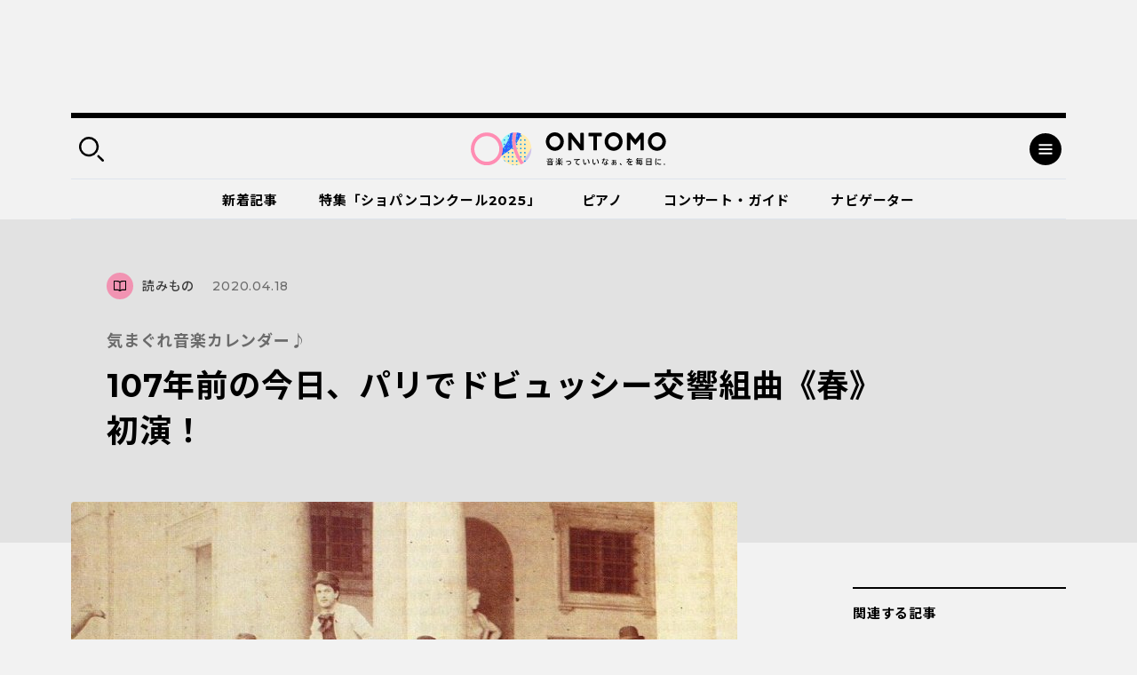

--- FILE ---
content_type: text/html; charset=utf-8
request_url: https://www.google.com/recaptcha/api2/aframe
body_size: 265
content:
<!DOCTYPE HTML><html><head><meta http-equiv="content-type" content="text/html; charset=UTF-8"></head><body><script nonce="cSQFRdtynX8ayn2SZJST3g">/** Anti-fraud and anti-abuse applications only. See google.com/recaptcha */ try{var clients={'sodar':'https://pagead2.googlesyndication.com/pagead/sodar?'};window.addEventListener("message",function(a){try{if(a.source===window.parent){var b=JSON.parse(a.data);var c=clients[b['id']];if(c){var d=document.createElement('img');d.src=c+b['params']+'&rc='+(localStorage.getItem("rc::a")?sessionStorage.getItem("rc::b"):"");window.document.body.appendChild(d);sessionStorage.setItem("rc::e",parseInt(sessionStorage.getItem("rc::e")||0)+1);localStorage.setItem("rc::h",'1769147425921');}}}catch(b){}});window.parent.postMessage("_grecaptcha_ready", "*");}catch(b){}</script></body></html>

--- FILE ---
content_type: image/svg+xml
request_url: https://ontomo-mag.com/common/img/common/icon_tw_circle_02.svg
body_size: 611
content:
<svg xmlns="http://www.w3.org/2000/svg" width="80" height="80"><path d="M39.995 0C17.944 0 0 17.946 0 39.997 0 62.057 17.944 80 39.995 80 62.055 80 80 62.057 80 39.997 80 17.946 62.055 0 39.995 0" fill="#50a8ee"/><path d="M52.854 33.407c.011.282.017.571.017.861 0 8.762-6.67 18.865-18.871 18.865a18.72 18.72 0 01-10.167-2.98 13.32 13.32 0 009.821-2.742 6.644 6.644 0 01-6.194-4.608c.402.08.816.119 1.247.119.6 0 1.189-.078 1.745-.232a6.631 6.631 0 01-5.322-6.5c0-.028 0-.056.006-.086.889.5 1.916.794 3.004.827a6.636 6.636 0 01-2.057-8.85 18.834 18.834 0 0013.668 6.93 6.677 6.677 0 01-.169-1.513 6.63 6.63 0 016.63-6.63c1.91 0 3.632.805 4.838 2.09a13.098 13.098 0 004.218-1.609 6.659 6.659 0 01-2.918 3.672 13.098 13.098 0 003.809-1.042 13.514 13.514 0 01-3.305 3.428" fill="#fff"/></svg>

--- FILE ---
content_type: application/javascript; charset=utf-8
request_url: https://rise.enhance.co.jp/eti?tagIds=68fefc55dfdf3324a49be477&eotId=EOT-49ZREUFJ&referrer=&requestUrl=https://ontomo-mag.com/article/column/kimagure-20200418/&clientCookie=true&fmtId=68fefc47dfdf3324a49be466
body_size: 357
content:
(()=>{var e,i={tags:[{id:"68fefc55dfdf3324a49be477",impressionKpi:"-1",impressionTotal:"33503",impressionDailyKPI:"-1",impressionDailyTotal:"-1",landingUrl:"",executable:"false",excutableShowInters:"true",isValidRequestUrl:"true",executableFrequency:"true"}]};window.tagInfor||(window.tagInfor=[]),e=window.tagInfor,i.tags.forEach(function(a){var n=-1;e.forEach(function(e,i){e&&e.id==a.id&&(n=i)}),-1!=n?e[n]=a:e.push(a)}),window.tagInfor=e})();

--- FILE ---
content_type: image/svg+xml
request_url: https://ontomo-mag.com/uploads/logo_fri.svg
body_size: 8662
content:
<?xml version="1.0" encoding="utf-8"?>
<!-- Generator: Adobe Illustrator 15.0.2, SVG Export Plug-In  -->
<!DOCTYPE svg PUBLIC "-//W3C//DTD SVG 1.1//EN" "http://www.w3.org/Graphics/SVG/1.1/DTD/svg11.dtd" [
	<!ENTITY ns_flows "http://ns.adobe.com/Flows/1.0/">
]>
<svg version="1.1"
	 xmlns="http://www.w3.org/2000/svg" xmlns:xlink="http://www.w3.org/1999/xlink" xmlns:a="http://ns.adobe.com/AdobeSVGViewerExtensions/3.0/"
	 x="0px" y="0px" width="265px" height="44px" viewBox="0 0 265 44" style="enable-background:new 0 0 265 44;"
	 xml:space="preserve">
<style type="text/css">
<![CDATA[
	.st0{fill:#2962FF;}
	.st1{fill:#FF8DB3;}
	.st2{fill:#FFECB3;}
	.st3{fill:#9CF6F6;}
	.st4{fill:#D1C4E9;}
	.st5{fill:#0392EA;}
]]>
</style>
<defs>
</defs>
<path d="M152.407,0.673h-3.175c-0.406,0-0.736,0.33-0.736,0.736v14.368L136.601,0.949c-0.141-0.175-0.35-0.275-0.574-0.275h-3.193
	c-0.406,0-0.736,0.33-0.736,0.736v21.663c0,0.406,0.33,0.736,0.736,0.736h3.145c0.406,0,0.736-0.33,0.736-0.736V8.645l11.926,14.888
	c0.141,0.175,0.35,0.275,0.574,0.275h3.193c0.406,0,0.736-0.33,0.736-0.736V1.41C153.144,1.003,152.813,0.673,152.407,0.673z"/>
<path d="M176.927,0.673H160.3c-0.406,0-0.736,0.33-0.736,0.736v3.236c0,0.406,0.33,0.736,0.736,0.736h5.959v17.69
	c0,0.406,0.33,0.736,0.736,0.736h3.236c0.406,0,0.736-0.33,0.736-0.736V5.382h5.959c0.406,0,0.736-0.33,0.736-0.736V1.41
	C177.663,1.003,177.333,0.673,176.927,0.673z"/>
<path d="M233.889,0.704h-3.192c-0.222,0-0.43,0.098-0.569,0.27l-6.916,8.44l-6.915-8.44c-0.141-0.171-0.349-0.27-0.57-0.27h-3.193
	c-0.405,0-0.735,0.33-0.735,0.736v21.632c0,0.406,0.33,0.736,0.735,0.736h3.176c0.406,0,0.736-0.33,0.736-0.736V8.577l6.197,7.577
	c0.135,0.166,0.343,0.26,0.568,0.261h0.001c0.227,0,0.435-0.095,0.57-0.261l6.196-7.577v14.495c0,0.406,0.33,0.736,0.736,0.736
	h3.175c0.406,0,0.736-0.33,0.736-0.736V1.44C234.625,1.034,234.295,0.704,233.889,0.704z"/>
<path d="M113.948,0c-6.722,0-12.191,5.469-12.191,12.191c0,6.722,5.47,12.191,12.191,12.191c6.723,0,12.19-5.469,12.19-12.191
	C126.139,5.469,120.671,0,113.948,0z M121.343,12.191c0,4.078-3.317,7.395-7.395,7.395s-7.395-3.317-7.395-7.395
	c0-4.077,3.317-7.395,7.395-7.395S121.343,8.114,121.343,12.191z"/>
<path d="M193.706,0c-6.722,0-12.19,5.469-12.19,12.191c0,6.722,5.469,12.191,12.19,12.191c6.723,0,12.191-5.469,12.191-12.191
	C205.897,5.469,200.429,0,193.706,0z M201.102,12.191c0,4.078-3.317,7.395-7.396,7.395c-4.077,0-7.395-3.317-7.395-7.395
	c0-4.077,3.317-7.395,7.395-7.395C197.784,4.796,201.102,8.114,201.102,12.191z"/>
<path d="M252.451,0c-6.722,0-12.19,5.469-12.19,12.191c0,6.722,5.469,12.191,12.19,12.191c6.723,0,12.191-5.469,12.191-12.191
	C264.643,5.469,259.174,0,252.451,0z M259.847,12.191c0,4.078-3.318,7.395-7.396,7.395s-7.395-3.317-7.395-7.395
	c0-4.077,3.317-7.395,7.395-7.395S259.847,8.114,259.847,12.191z"/>
<path d="M110.724,43.641v-4.572h-6.577v4.572h1.05v-0.288h4.424v0.288H110.724z M105.196,39.842h4.424v0.998h-4.424V39.842z
	 M105.196,42.59v-1.041h4.424v1.041H105.196z"/>
<polygon points="103.304,35.681 109.142,35.681 111.546,35.681 111.546,34.929 107.939,34.929 107.939,33.99 106.824,33.99 
	106.824,34.929 103.304,34.929 "/>
<path d="M110.251,36.109l-1.14-0.349l-0.057,0.147c-0.172,0.451-0.42,1.002-0.68,1.511l-0.047,0.092h-1.946l-0.029-0.133
	c-0.102-0.478-0.29-0.993-0.528-1.451l-0.056-0.106l-0.95,0.316c0.188,0.363,0.343,0.761,0.453,1.161l0.058,0.213h-2.73v0.763h9.651
	v-0.763h-2.838l0.165-0.259C109.798,36.904,110.024,36.521,110.251,36.109z"/>
<path d="M123.948,43.426l0.682-0.906c-1.389-0.387-2.663-1.023-3.527-1.763l-0.347-0.296h3.83v-0.848h-4.279v-1.01h1.355v-1.221
	l-0.034-0.025l0.034-0.031v-2.419h-1.678l0.128-0.245c0.09-0.173,0.182-0.358,0.27-0.545l-1.117-0.104
	c-0.064,0.285-0.132,0.541-0.209,0.777l-0.037,0.116h-1.096v3.696h1.28v1.01h-4.193v0.848h3.753l-0.331,0.294
	c-0.853,0.757-2.128,1.448-3.449,1.874l0.65,0.848c1.242-0.514,2.406-1.236,3.288-2.043l0.282-0.258v2.476h1.104v-2.497l0.282,0.258
	C121.482,42.229,122.671,42.941,123.948,43.426z M118.877,35.605h1.788v0.881h-1.788V35.605z M118.877,37.906v-0.893h1.788v0.893
	H118.877z"/>
<path d="M116.024,34.33l-0.713,0.476c0.484,0.475,0.858,0.925,1.137,1.37l0.201-0.116c0.225-0.129,0.443-0.253,0.654-0.38
	C117.006,35.254,116.586,34.811,116.024,34.33z"/>
<path d="M123.068,36.226c0.513-0.536,0.958-1.048,1.278-1.466l-0.914-0.433c-0.257,0.413-0.662,0.945-1.124,1.476L123.068,36.226z"
	/>
<path d="M122.16,37.328c0.726,0.529,1.248,0.956,1.661,1.353l0.718-0.64c-0.486-0.4-1.066-0.819-1.763-1.275L122.16,37.328z"/>
<path d="M117.386,37.641l-0.225-0.765c-0.664,0.36-1.544,0.794-2.121,1.06l0.436,0.85C115.988,38.49,116.771,38.025,117.386,37.641z
	"/>
<path d="M135.982,40.106c0-1.603-1.023-2.521-2.809-2.521c-0.739,0-1.955,0.255-3.13,0.501c-0.267,0.056-0.533,0.112-0.795,0.165
	l0.247,1.03c1.156-0.367,2.62-0.721,3.433-0.721c1.646,0,1.993,0.881,1.993,1.62c0,1.316-1.075,1.928-3.478,1.969l0.184,1.008
	C134.598,43.082,135.982,42.11,135.982,40.106z"/>
<path d="M147.081,43.229l0.148-1.128c-2.434-0.13-3.617-0.843-3.617-2.177c0-1.198,0.661-2.255,1.963-3.138
	c0.193-0.137,0.644-0.34,0.858-0.388c0.362-0.081,1.091-0.173,1.587-0.214l-0.139-1.109c-0.753,0.096-1.86,0.216-2.796,0.289
	c-1.066,0.091-3.731,0.254-5.263,0.314l0.089,1.09c1.328-0.078,3.07-0.212,4.044-0.309l0.547-0.055l-0.422,0.351
	c-1.085,0.903-1.657,2.021-1.657,3.232C142.424,42.479,144.92,43.132,147.081,43.229z"/>
<path d="M161.053,40.934c-0.098-2.146-0.497-3.844-2.061-5.55l-0.97,0.624c1.271,1.366,1.729,2.682,1.761,5.035L161.053,40.934z"/>
<path d="M155.856,40.068c-0.2,0.936-0.54,1.486-0.924,1.486c-0.777,0-1.343-1.564-1.343-3.721c0-0.604,0.05-1.295,0.15-2.111
	l-1.204-0.107c-0.062,0.777-0.092,1.533-0.092,2.25c0,3.295,1.283,5.018,2.553,5.018c0.805,0,1.402-0.808,1.778-2.402
	L155.856,40.068z"/>
<path d="M168.448,40.068c-0.2,0.936-0.54,1.486-0.924,1.486c-0.777,0-1.342-1.564-1.342-3.721c0-0.604,0.049-1.295,0.15-2.111
	l-1.205-0.107c-0.062,0.777-0.092,1.533-0.092,2.25c0,3.295,1.283,5.018,2.553,5.018c0.805,0,1.402-0.808,1.778-2.402
	L168.448,40.068z"/>
<path d="M173.646,40.934c-0.099-2.146-0.498-3.844-2.062-5.55l-0.97,0.624c1.271,1.366,1.729,2.682,1.762,5.035L173.646,40.934z"/>
<path d="M184.61,41.477l0.226,0.141c0.364,0.227,0.696,0.479,0.991,0.755l0.619-0.819c-0.51-0.404-1.131-0.769-1.764-1.035
	l-0.1-0.041l-0.004-0.107c-0.02-0.516-0.043-1.188-0.043-1.82c0-0.254,0.011-0.556,0.032-0.92h-1.065
	c-0.006,0.287-0.006,0.626-0.006,0.93c0,0.473,0.011,0.971,0.031,1.401l0.01,0.198l-0.198-0.023
	c-0.271-0.032-0.524-0.063-0.78-0.063c-1.285,0-2.115,0.616-2.115,1.57c0,0.988,0.896,1.678,2.18,1.678
	c1.213,0,1.834-0.502,1.957-1.579L184.61,41.477z M183.561,41.355c0,0.74-0.355,1.086-1.118,1.086c-0.765,0-1.107-0.401-1.107-0.799
	c0-0.184,0.088-0.787,1.215-0.787c0.292,0,0.584,0.045,0.891,0.135l0.12,0.036V41.355z"/>
<path d="M180.716,36.801h1.708v-0.997h-1.44l0.047-0.206c0.084-0.371,0.161-0.765,0.226-1.15l-1.163-0.14
	c-0.055,0.444-0.136,0.903-0.239,1.364l-0.029,0.132h-1.791v0.997h1.532l-0.067,0.219c-0.467,1.506-1.116,2.934-1.797,3.949
	l1.038,0.598c0.681-1.07,1.4-2.79,1.941-4.645L180.716,36.801z"/>
<path d="M184.092,35.451l-0.506,0.846c0.839,0.334,1.856,0.907,2.488,1.348l0.535-0.879
	C185.968,36.363,184.94,35.807,184.092,35.451z"/>
<path d="M197.704,40.896c0-0.928-0.518-1.634-1.459-1.988l-0.129-0.048l0.029-0.18c0.01-0.058,0.02-0.116,0.029-0.176l-0.865-0.092
	c-0.007,0.054-0.016,0.104-0.025,0.151l-0.029,0.131h-0.135c-0.052,0-0.103-0.002-0.153-0.006c-0.278-0.016-0.563,0.006-0.882,0.047
	l-0.216,0.028l0.027-0.216c0.011-0.088,0.019-0.18,0.027-0.271c0.008-0.086,0.016-0.174,0.026-0.261l0.017-0.148h3.332v-0.784
	h-3.242l0.032-0.195c0.031-0.182,0.068-0.379,0.111-0.59l-0.916-0.077c-0.042,0.245-0.078,0.488-0.11,0.718l-0.021,0.145h-1.941
	v0.784h1.869l-0.019,0.257c-0.019,0.27-0.038,0.531-0.048,0.793l-0.003,0.106l-0.1,0.042c-1.233,0.521-2.03,1.563-2.03,2.651
	c0,0.812,0.396,1.315,1.037,1.315c0.41,0,0.823-0.082,1.229-0.244l0.188-0.076l0.04,0.199c0.009,0.042,0.019,0.084,0.03,0.127
	l0.865-0.352c-0.037-0.115-0.074-0.234-0.111-0.354l-0.035-0.11l0.091-0.071c0.69-0.554,1.252-1.37,1.622-2.361l0.07-0.188
	l0.172,0.102c0.439,0.256,0.682,0.684,0.682,1.201c0,1.033-0.46,1.461-1.801,1.627l0.301,0.791
	C196.927,43.057,197.704,42.283,197.704,40.896z M193.052,41.979c-0.311,0.131-0.594,0.194-0.866,0.194
	c-0.194,0-0.521-0.073-0.521-0.563c0-0.631,0.404-1.26,1.082-1.68l0.247-0.153l0.011,0.29c0.023,0.682,0.07,1.23,0.147,1.73
	l0.02,0.129L193.052,41.979z M195.012,39.629c-0.189,0.536-0.454,1.013-0.786,1.416l-0.256,0.311l-0.041-0.398
	c-0.044-0.409-0.065-0.854-0.065-1.32v-0.141l0.138-0.025c0.244-0.044,0.502-0.066,0.767-0.066h0.323L195.012,39.629z"/>
<path d="M203.753,43.574l0.928-0.77c-0.507-0.617-1.26-1.409-1.946-2.047l-0.811,0.689
	C202.551,42.054,203.298,42.945,203.753,43.574z"/>
<path d="M218.044,38.086c-0.351,0.143-0.719,0.291-1.09,0.447l-0.155,0.064l-0.065-0.154c-0.252-0.601-0.635-0.869-1.242-0.869
	c-0.377,0-0.794,0.113-1.237,0.335l-0.647,0.323l0.438-0.575c0.189-0.248,0.396-0.606,0.602-1.038l0.046-0.096h3.513V35.58h-3.111
	l0.08-0.225c0.096-0.271,0.186-0.553,0.268-0.84l-1.146-0.23c-0.094,0.37-0.219,0.768-0.374,1.186l-0.04,0.109h-2.371v0.943h1.961
	l-0.123,0.244c-0.598,1.196-1.364,2.285-2.124,3.02l0.868,0.699c0.356-0.455,0.832-0.973,1.054-1.185
	c0.622-0.587,1.345-0.911,2.037-0.911c0.179,0,0.431,0.084,0.621,0.48l0.071,0.148l-0.147,0.074
	c-1.72,0.867-2.521,1.656-2.521,2.485c0,1.506,2.107,1.731,3.364,1.731c0.401,0,1.729-0.013,2.645-0.163l-0.095-1
	c-0.731,0.151-1.81,0.229-2.562,0.229c-0.965,0-2.248-0.09-2.248-0.862c0-0.469,0.487-0.944,1.489-1.452l0.23-0.116l0.014,0.258
	c0.012,0.216,0.022,0.45,0.022,0.702c0,0.133-0.006,0.265-0.014,0.408h1.031c-0.005-0.607-0.032-1.168-0.084-1.672l-0.013-0.127
	l0.118-0.046c0.725-0.284,1.58-0.593,2.612-0.938l-0.399-0.975C218.949,37.721,218.508,37.898,218.044,38.086z"/>
<path d="M230.228,43.662c0.509-0.01,0.806-0.08,0.99-0.237c0.074-0.061,0.215-0.284,0.349-1.126l0.022-0.141h1.565v-0.816h-1.466
	l0.015-0.182c0.032-0.395,0.063-0.831,0.097-1.311l0.01-0.156h1.451v-0.816h-1.408l0.011-0.179c0.038-0.633,0.066-1.312,0.1-2.18
	h-6.568l-0.035,0.453c-0.042,0.526-0.11,1.089-0.185,1.685l-0.027,0.221h-1.538v0.816h1.444l-0.026,0.19
	c-0.146,1.066-0.292,2.009-0.414,2.687l1.159,0.041c0.016-0.102,0.032-0.21,0.054-0.318l0.027-0.135h4.605l-0.046,0.204
	c-0.047,0.212-0.108,0.353-0.188,0.429c-0.103,0.13-0.272,0.13-0.338,0.13c-0.129,0.009-0.364,0.004-0.562-0.003l0.109,0.731
	C229.699,43.662,230.06,43.662,230.228,43.662z M228.993,38.691c0.042-0.396,0.074-0.795,0.096-1.188l0.009-0.158h1.687
	l-0.004,0.172c-0.006,0.235-0.016,0.461-0.023,0.678c-0.008,0.178-0.015,0.35-0.02,0.518l-0.004,0.164h-1.76L228.993,38.691z
	 M227.823,39.876c-0.038,0.423-0.088,0.866-0.149,1.32l-0.021,0.146h-1.697l0.029-0.193c0.037-0.24,0.07-0.49,0.104-0.744
	c0.025-0.188,0.051-0.377,0.078-0.567l0.021-0.144h1.653L227.823,39.876z M228.027,37.523c-0.022,0.385-0.054,0.791-0.086,1.198
	l-0.013,0.155h-1.645l0.165-1.531h1.588L228.027,37.523z M228.728,41.342l0.041-0.373c0.039-0.341,0.082-0.729,0.118-1.123
	l0.014-0.152h1.784l-0.012,0.178c-0.031,0.504-0.063,0.942-0.096,1.316l-0.014,0.154H228.728z"/>
<path d="M223.701,36.86l0.802,0.573c0.23-0.223,0.402-0.402,0.562-0.586l0.286-0.329h-0.005l0.202-0.269
	c0.158-0.212,0.294-0.412,0.429-0.629l0.049-0.079h7.235v-0.837h-6.788l0.114-0.24c0.063-0.136,0.12-0.266,0.17-0.393l-1.087-0.064
	C225.284,35.047,224.577,36.071,223.701,36.86z"/>
<path d="M245.073,43.598v-9.074h-7.261v9.074h1.051v-0.522h5.096v0.522H245.073z M238.863,35.521h5.096v2.716h-5.096V35.521z
	 M238.863,42.078v-2.876h5.096v2.876H238.863z"/>
<path d="M256.649,35.793c-0.967,0-2.332,0.02-3.461,0.113l0.064,1.018c0.959-0.091,2.071-0.145,3.013-0.145
	c0.61,0,1.19,0.018,1.69,0.052l0.017-1.024c-0.394-0.014-0.859-0.014-1.313-0.014H256.649z"/>
<path d="M250.276,39.253v0.011c0,1.602,0.174,2.952,0.517,4.019l1.173-0.341c-0.369-0.999-0.543-2.182-0.543-3.699
	c0-1.624,0.215-3.262,0.605-4.637l-1.176-0.207C250.486,35.914,250.276,37.674,250.276,39.253z"/>
<path d="M256.286,42.734c0.549,0,1.242-0.033,1.924-0.093v-1.097c-0.699,0.117-1.387,0.181-1.955,0.181
	c-1.011,0-2.09-0.063-2.09-0.829c0-0.229,0.067-0.478,0.233-0.854l-0.965-0.164c-0.261,0.625-0.383,1.103-0.383,1.497
	C253.051,42.498,254.811,42.734,256.286,42.734z"/>
<path d="M263.962,42.357c0-0.719-0.563-1.283-1.283-1.283c-0.707,0-1.282,0.576-1.282,1.283c0,0.708,0.575,1.283,1.282,1.283
	c0.708,0,1.283-0.57,1.283-1.271V42.357z M262.679,43.369c-0.558,0-1.012-0.449-1.012-1v-0.012c0-0.563,0.454-1.021,1.012-1.021
	c0.563,0,1.022,0.459,1.022,1.021C263.701,42.916,263.242,43.369,262.679,43.369z"/>
<path class="st3" d="M50.358,10.968c-0.185-0.191-0.299-0.451-0.299-0.737c0-0.588,0.477-1.065,1.064-1.065
	c0.022,0,0.043,0.005,0.065,0.007c0.579-1.336,1.086-2.716,1.511-4.145c0.364-1.228,0.635-2.469,0.822-3.722
	c-6.354,2.14-11.394,7.137-13.593,13.464c0.048-0.006,0.095-0.014,0.144-0.014c0.588,0,1.064,0.477,1.064,1.064
	s-0.477,1.064-1.064,1.064c-0.268,0-0.508-0.102-0.695-0.264c-0.423,1.692-0.648,3.463-0.648,5.287c0,1.265,0.108,2.503,0.316,3.709
	C43.627,21.261,47.619,16.495,50.358,10.968z M51.124,3.666c0.588,0,1.064,0.477,1.064,1.065s-0.477,1.064-1.064,1.064
	S50.06,5.318,50.06,4.73S50.536,3.666,51.124,3.666z M45.573,16.884c-0.588,0-1.064-0.477-1.064-1.064s0.477-1.064,1.064-1.064
	s1.064,0.477,1.064,1.064S46.161,16.884,45.573,16.884z M46.638,10.23c0,0.588-0.477,1.064-1.064,1.064s-1.064-0.477-1.064-1.064
	s0.477-1.065,1.064-1.065S46.638,9.643,46.638,10.23z M40.073,20.255c0.588,0,1.064,0.477,1.064,1.064s-0.477,1.065-1.064,1.065
	s-1.064-0.477-1.064-1.065S39.485,20.255,40.073,20.255z"/>
<path class="st0" d="M60.896,15.827c0.12-0.146,0.24-0.292,0.358-0.438c0.073-0.164,0.188-0.304,0.328-0.412
	c1.787-2.277,3.343-4.75,4.601-7.463c0.311-0.668,0.589-1.346,0.841-2.031c-0.192-0.192-0.312-0.458-0.312-0.752
	c0-0.534,0.394-0.971,0.905-1.049c0.204-0.695,0.381-1.397,0.533-2.107c-1.854-0.702-3.828-1.157-5.885-1.326
	C60.653,4.993,60.14,10.373,60.896,15.827z M62.226,11.295c-0.588,0-1.064-0.477-1.064-1.064s0.477-1.065,1.064-1.065
	s1.064,0.477,1.064,1.065S62.813,11.295,62.226,11.295z M62.226,3.666c0.588,0,1.064,0.477,1.064,1.065s-0.477,1.064-1.064,1.064
	s-1.064-0.477-1.064-1.064S61.638,3.666,62.226,3.666z"/>
<path class="st0" d="M56.675,20.255c0.009,0,0.018,0.002,0.026,0.002c0.143-0.133,0.284-0.267,0.425-0.401
	c-0.075-0.337-0.149-0.675-0.218-1.016c-0.131-0.656-0.24-1.312-0.339-1.968c-0.537-0.053-0.959-0.502-0.959-1.054
	c0-0.461,0.295-0.851,0.706-0.998c-0.121-1.234-0.184-2.463-0.189-3.683c-0.309-0.187-0.517-0.522-0.517-0.908
	c0-0.399,0.223-0.742,0.547-0.925c0.049-1.191,0.15-2.37,0.306-3.532C55.977,5.675,55.61,5.246,55.61,4.73
	c0-0.588,0.477-1.065,1.064-1.065c0.044,0,0.086,0.008,0.129,0.013c0.215-1.127,0.48-2.234,0.794-3.317
	c-1.405,0.185-2.768,0.504-4.075,0.944C53.335,2.559,53.064,3.8,52.7,5.027c-0.425,1.429-0.932,2.809-1.511,4.145
	c0.558,0.035,0.999,0.493,0.999,1.058c0,0.588-0.477,1.064-1.064,1.064c-0.301,0-0.572-0.126-0.766-0.327
	c-2.739,5.527-6.731,10.293-11.313,14.648c0.041,0.239,0.086,0.479,0.135,0.716c0.189-0.293,0.518-0.488,0.893-0.488
	c0.588,0,1.064,0.477,1.064,1.064s-0.477,1.064-1.064,1.064c-0.193,0-0.371-0.055-0.527-0.145c0.355,1.26,0.823,2.472,1.389,3.627
	c5.238-3.055,10.302-6.336,14.684-10.213C55.659,20.691,56.113,20.255,56.675,20.255z M44.509,21.319
	c0-0.588,0.477-1.064,1.064-1.064s1.064,0.477,1.064,1.064s-0.477,1.065-1.064,1.065S44.509,21.907,44.509,21.319z M45.573,27.973
	c-0.588,0-1.064-0.477-1.064-1.064s0.477-1.064,1.064-1.064s1.064,0.477,1.064,1.064S46.161,27.973,45.573,27.973z M51.124,22.384
	c-0.588,0-1.064-0.477-1.064-1.065s0.477-1.064,1.064-1.064s1.064,0.477,1.064,1.064S51.712,22.384,51.124,22.384z M51.124,16.884
	c-0.588,0-1.064-0.477-1.064-1.064s0.477-1.064,1.064-1.064s1.064,0.477,1.064,1.064S51.712,16.884,51.124,16.884z"/>
<path class="st2" d="M57.126,19.856c-0.141,0.134-0.282,0.268-0.425,0.401c0.206,0.005,0.397,0.067,0.559,0.173
	C57.214,20.24,57.169,20.048,57.126,19.856z"/>
<path class="st2" d="M67.776,3.666c0.588,0,1.064,0.477,1.064,1.065s-0.477,1.064-1.064,1.064c-0.294,0-0.561-0.12-0.753-0.313
	c-0.252,0.686-0.53,1.363-0.841,2.031c-1.258,2.713-2.813,5.186-4.601,7.463c0.179-0.137,0.4-0.222,0.644-0.222
	c0.588,0,1.064,0.477,1.064,1.064s-0.477,1.064-1.064,1.064s-1.064-0.477-1.064-1.064c0-0.154,0.034-0.299,0.093-0.431
	c-0.118,0.147-0.238,0.293-0.358,0.438c0.099,0.714,0.22,1.43,0.362,2.146c0.158,0.789,0.341,1.579,0.546,2.371
	c0.13-0.056,0.271-0.088,0.422-0.088c0.588,0,1.064,0.477,1.064,1.064c0,0.535-0.396,0.974-0.909,1.049
	c1.018,3.276,2.452,6.588,4.336,9.997c0.022-0.567,0.487-1.021,1.06-1.021c0.588,0,1.064,0.477,1.064,1.064
	s-0.477,1.064-1.064,1.064c-0.187,0-0.36-0.053-0.514-0.137c1.066,1.857,2.266,3.745,3.604,5.674
	c2.867-5.179,6.409-10.213,9.394-15.26c0.652-1.103,1.279-2.22,1.883-3.348c-0.591-8.64-6.23-15.892-13.992-18.828
	c-0.152,0.71-0.329,1.413-0.533,2.107C67.67,3.674,67.722,3.666,67.776,3.666z M67.776,27.973c-0.588,0-1.064-0.477-1.064-1.064
	s0.477-1.064,1.064-1.064s1.064,0.477,1.064,1.064S68.364,27.973,67.776,27.973z M67.776,22.384c-0.588,0-1.064-0.477-1.064-1.065
	s0.477-1.064,1.064-1.064s1.064,0.477,1.064,1.064S68.364,22.384,67.776,22.384z M67.776,16.884c-0.588,0-1.064-0.477-1.064-1.064
	s0.477-1.064,1.064-1.064s1.064,0.477,1.064,1.064S68.364,16.884,67.776,16.884z M67.776,11.295c-0.588,0-1.064-0.477-1.064-1.064
	s0.477-1.065,1.064-1.065s1.064,0.477,1.064,1.065S68.364,11.295,67.776,11.295z M73.327,9.166c0.588,0,1.064,0.477,1.064,1.065
	s-0.477,1.064-1.064,1.064s-1.064-0.477-1.064-1.064S72.739,9.166,73.327,9.166z M73.327,14.755c0.588,0,1.064,0.477,1.064,1.064
	s-0.477,1.064-1.064,1.064s-1.064-0.477-1.064-1.064S72.739,14.755,73.327,14.755z M73.327,20.255c0.588,0,1.064,0.477,1.064,1.064
	s-0.477,1.065-1.064,1.065s-1.064-0.477-1.064-1.065S72.739,20.255,73.327,20.255z M73.327,25.844c0.588,0,1.064,0.477,1.064,1.064
	s-0.477,1.064-1.064,1.064s-1.064-0.477-1.064-1.064S72.739,25.844,73.327,25.844z M73.327,31.344c0.588,0,1.064,0.477,1.064,1.064
	s-0.477,1.064-1.064,1.064s-1.064-0.477-1.064-1.064S72.739,31.344,73.327,31.344z"/>
<path class="st2" d="M61.175,43.627c-0.006-0.043-0.014-0.085-0.014-0.129c0-0.588,0.477-1.064,1.064-1.064
	c0.574,0,1.039,0.455,1.061,1.023c1.398-0.182,2.755-0.496,4.057-0.93c0.053-0.023,0.109-0.041,0.166-0.057
	c0.095-0.032,0.189-0.066,0.283-0.1c-1.914-2.697-3.821-5.677-5.523-8.902c-0.015,0-0.028,0.004-0.043,0.004
	c-0.588,0-1.064-0.477-1.064-1.064c0-0.25,0.09-0.477,0.234-0.658c-1.529-3.115-2.845-6.438-3.785-9.933
	c-0.179,0.335-0.528,0.567-0.936,0.567c-0.588,0-1.064-0.477-1.064-1.065c0-0.026,0.006-0.052,0.008-0.078
	c-4.382,3.877-9.445,7.159-14.684,10.213c1.032,2.107,2.396,4.021,4.021,5.678c0.175-0.125,0.387-0.2,0.617-0.2
	c0.588,0,1.064,0.477,1.064,1.064c0,0.201-0.059,0.388-0.156,0.548c2.614,2.199,5.754,3.793,9.204,4.566
	c0.154-0.396,0.538-0.678,0.989-0.678c0.579,0,1.047,0.461,1.062,1.037c0.894,0.111,1.803,0.169,2.726,0.169
	C60.7,43.64,60.938,43.635,61.175,43.627z M62.226,36.933c0.588,0,1.064,0.477,1.064,1.064c0,0.589-0.477,1.065-1.064,1.065
	s-1.064-0.477-1.064-1.065C61.161,37.409,61.638,36.933,62.226,36.933z M51.124,25.844c0.588,0,1.064,0.477,1.064,1.064
	s-0.477,1.064-1.064,1.064s-1.064-0.477-1.064-1.064S50.536,25.844,51.124,25.844z M51.124,31.344c0.588,0,1.064,0.477,1.064,1.064
	s-0.477,1.064-1.064,1.064s-1.064-0.477-1.064-1.064S50.536,31.344,51.124,31.344z M45.573,33.473c-0.588,0-1.064-0.477-1.064-1.064
	s0.477-1.064,1.064-1.064s1.064,0.477,1.064,1.064S46.161,33.473,45.573,33.473z M51.124,39.063c-0.588,0-1.064-0.477-1.064-1.065
	c0-0.588,0.477-1.064,1.064-1.064s1.064,0.477,1.064,1.064C52.188,38.586,51.712,39.063,51.124,39.063z M56.675,39.063
	c-0.588,0-1.064-0.477-1.064-1.065c0-0.588,0.477-1.064,1.064-1.064s1.064,0.477,1.064,1.064
	C57.739,38.586,57.263,39.063,56.675,39.063z M56.675,33.473c-0.588,0-1.064-0.477-1.064-1.064s0.477-1.064,1.064-1.064
	s1.064,0.477,1.064,1.064S57.263,33.473,56.675,33.473z M56.675,27.973c-0.588,0-1.064-0.477-1.064-1.064s0.477-1.064,1.064-1.064
	s1.064,0.477,1.064,1.064S57.263,27.973,56.675,27.973z"/>
<path class="st4" d="M70.866,39.01c0.323,0.465,0.655,0.934,0.994,1.403c6.201-3.827,10.335-10.685,10.335-18.506
	c0-0.506-0.019-1.007-0.053-1.504c-0.604,1.128-1.23,2.245-1.883,3.348C77.275,28.797,73.733,33.831,70.866,39.01z M73.327,39.063
	c-0.588,0-1.064-0.477-1.064-1.065c0-0.588,0.477-1.064,1.064-1.064s1.064,0.477,1.064,1.064
	C74.392,38.586,73.915,39.063,73.327,39.063z"/>
<path class="st5" d="M67.776,5.795c0.588,0,1.064-0.477,1.064-1.064s-0.477-1.065-1.064-1.065c-0.055,0-0.106,0.008-0.159,0.016
	c-0.512,0.078-0.905,0.515-0.905,1.049c0,0.293,0.119,0.56,0.312,0.752C67.216,5.675,67.482,5.795,67.776,5.795z"/>
<circle class="st5" cx="62.226" cy="4.73" r="1.065"/>
<path class="st5" d="M56.675,3.666c-0.588,0-1.064,0.477-1.064,1.065c0,0.515,0.366,0.944,0.853,1.043
	c0.094-0.705,0.209-1.403,0.341-2.095C56.761,3.673,56.719,3.666,56.675,3.666z"/>
<circle class="st5" cx="51.124" cy="4.73" r="1.065"/>
<circle class="st5" cx="45.573" cy="10.23" r="1.064"/>
<path class="st5" d="M50.06,10.23c0,0.287,0.114,0.546,0.299,0.737c0.193,0.201,0.465,0.327,0.766,0.327
	c0.588,0,1.064-0.477,1.064-1.064c0-0.565-0.441-1.023-0.999-1.058c-0.022-0.001-0.043-0.007-0.065-0.007
	C50.536,9.166,50.06,9.643,50.06,10.23z"/>
<path class="st5" d="M56.157,9.306c-0.324,0.183-0.547,0.526-0.547,0.925c0,0.386,0.208,0.722,0.517,0.908
	C56.124,10.525,56.132,9.914,56.157,9.306z"/>
<circle class="st5" cx="62.226" cy="10.23" r="1.065"/>
<circle class="st5" cx="67.776" cy="10.23" r="1.065"/>
<circle class="st5" cx="73.327" cy="10.23" r="1.065"/>
<circle class="st5" cx="73.327" cy="15.819" r="1.064"/>
<circle class="st5" cx="67.776" cy="15.819" r="1.064"/>
<path class="st5" d="M62.226,16.884c0.588,0,1.064-0.477,1.064-1.064s-0.477-1.064-1.064-1.064c-0.243,0-0.465,0.084-0.644,0.222
	c-0.141,0.108-0.255,0.248-0.328,0.412c-0.059,0.132-0.093,0.277-0.093,0.431C61.161,16.407,61.638,16.884,62.226,16.884z"/>
<path class="st5" d="M55.61,15.819c0,0.552,0.422,1,0.959,1.054c-0.102-0.685-0.187-1.369-0.253-2.052
	C55.905,14.969,55.61,15.358,55.61,15.819z"/>
<circle class="st5" cx="51.124" cy="15.819" r="1.064"/>
<circle class="st5" cx="45.573" cy="15.819" r="1.064"/>
<circle class="st5" cx="73.327" cy="21.32" r="1.065"/>
<circle class="st5" cx="67.776" cy="21.32" r="1.065"/>
<path class="st5" d="M63.29,21.319c0-0.588-0.477-1.064-1.064-1.064c-0.15,0-0.292,0.032-0.422,0.088
	c0.175,0.674,0.367,1.349,0.577,2.025C62.895,22.293,63.29,21.854,63.29,21.319z"/>
<path class="st5" d="M56.701,20.257c-0.009,0-0.018-0.002-0.026-0.002c-0.562,0-1.016,0.436-1.057,0.987
	c-0.002,0.026-0.008,0.051-0.008,0.078c0,0.588,0.477,1.065,1.064,1.065c0.407,0,0.757-0.231,0.936-0.567
	c-0.123-0.459-0.241-0.921-0.351-1.387C57.099,20.325,56.907,20.262,56.701,20.257z"/>
<circle class="st5" cx="51.124" cy="21.32" r="1.065"/>
<circle class="st5" cx="45.573" cy="21.32" r="1.065"/>
<circle class="st5" cx="73.327" cy="26.908" r="1.064"/>
<circle class="st5" cx="67.776" cy="26.908" r="1.064"/>
<circle class="st5" cx="56.675" cy="26.908" r="1.064"/>
<circle class="st5" cx="51.124" cy="26.908" r="1.064"/>
<circle class="st5" cx="45.573" cy="26.908" r="1.064"/>
<circle class="st5" cx="73.327" cy="32.408" r="1.064"/>
<path class="st5" d="M68.841,32.408c0-0.588-0.477-1.064-1.064-1.064c-0.572,0-1.037,0.454-1.06,1.021
	c0.178,0.322,0.36,0.646,0.546,0.971c0.153,0.084,0.327,0.137,0.514,0.137C68.364,33.473,68.841,32.996,68.841,32.408z"/>
<path class="st5" d="M61.161,32.408c0,0.588,0.477,1.064,1.064,1.064c0.015,0,0.028-0.004,0.043-0.004
	c-0.298-0.564-0.588-1.14-0.873-1.719C61.251,31.932,61.161,32.158,61.161,32.408z"/>
<circle class="st5" cx="56.675" cy="32.408" r="1.064"/>
<circle class="st5" cx="51.124" cy="32.408" r="1.064"/>
<circle class="st5" cx="45.573" cy="32.408" r="1.064"/>
<circle class="st5" cx="73.327" cy="37.998" r="1.065"/>
<circle class="st5" cx="62.226" cy="37.998" r="1.065"/>
<circle class="st5" cx="56.675" cy="37.998" r="1.065"/>
<circle class="st5" cx="51.124" cy="37.998" r="1.065"/>
<path class="st5" d="M45.573,36.933c-0.23,0-0.442,0.075-0.617,0.2c0.486,0.494,0.995,0.966,1.525,1.412
	c0.098-0.16,0.156-0.347,0.156-0.548C46.638,37.409,46.161,36.933,45.573,36.933z"/>
<path class="st5" d="M67.509,42.471c-0.057,0.016-0.113,0.033-0.166,0.057C67.398,42.508,67.454,42.49,67.509,42.471z"/>
<path class="st5" d="M62.226,42.434c-0.588,0-1.064,0.477-1.064,1.064c0,0.044,0.008,0.086,0.014,0.129
	c0.713-0.023,1.417-0.08,2.111-0.17C63.265,42.889,62.8,42.434,62.226,42.434z"/>
<path class="st5" d="M56.675,42.434c-0.451,0-0.835,0.281-0.989,0.678c0.672,0.151,1.356,0.271,2.051,0.359
	C57.722,42.895,57.254,42.434,56.675,42.434z"/>
<path class="st5" d="M41.138,15.819c0-0.588-0.477-1.064-1.064-1.064c-0.049,0-0.096,0.008-0.144,0.014
	c-0.21,0.605-0.395,1.222-0.552,1.851c0.188,0.163,0.428,0.264,0.695,0.264C40.661,16.884,41.138,16.407,41.138,15.819z"/>
<circle class="st5" cx="40.073" cy="21.32" r="1.065"/>
<path class="st5" d="M41.138,26.908c0-0.588-0.477-1.064-1.064-1.064c-0.375,0-0.703,0.195-0.893,0.488
	c0.104,0.505,0.227,1.004,0.365,1.496c0.156,0.09,0.334,0.145,0.527,0.145C40.661,27.973,41.138,27.496,41.138,26.908z"/>
<path class="st1" d="M56.463,5.773c-0.155,1.162-0.257,2.341-0.306,3.532c-0.025,0.608-0.033,1.219-0.03,1.833
	c0.006,1.22,0.068,2.449,0.189,3.683c0.066,0.683,0.151,1.367,0.253,2.052c0.099,0.656,0.208,1.312,0.339,1.968
	c0.068,0.34,0.143,0.678,0.218,1.016c0.043,0.192,0.088,0.383,0.134,0.574c0.109,0.465,0.228,0.927,0.351,1.387
	c0.94,3.495,2.256,6.817,3.785,9.933c0.285,0.579,0.575,1.154,0.873,1.719c1.702,3.226,3.609,6.205,5.523,8.902
	c1.432-0.513,2.794-1.172,4.068-1.958c-0.339-0.47-0.671-0.938-0.994-1.403c-1.338-1.929-2.537-3.816-3.604-5.674
	c-0.186-0.324-0.368-0.648-0.546-0.971c-1.884-3.409-3.318-6.721-4.336-9.997c-0.21-0.676-0.402-1.352-0.577-2.025
	c-0.205-0.792-0.388-1.582-0.546-2.371c-0.143-0.715-0.264-1.431-0.362-2.146c-0.756-5.454-0.242-10.833,1.37-15.578
	c-0.595-0.049-1.196-0.075-1.804-0.075c-0.971,0-1.927,0.065-2.864,0.188c-0.313,1.083-0.579,2.19-0.794,3.317
	C56.672,4.37,56.557,5.068,56.463,5.773z"/>
<path class="st1" d="M21.733,0.173C9.75,0.173,0,9.923,0,21.907S9.75,43.64,21.733,43.64s21.732-9.749,21.732-21.733
	S33.717,0.173,21.733,0.173z M21.733,38.859c-9.363,0-16.953-7.59-16.953-16.953S12.37,4.954,21.733,4.954
	c9.362,0,16.952,7.59,16.952,16.953S31.096,38.859,21.733,38.859z"/>
</svg>
